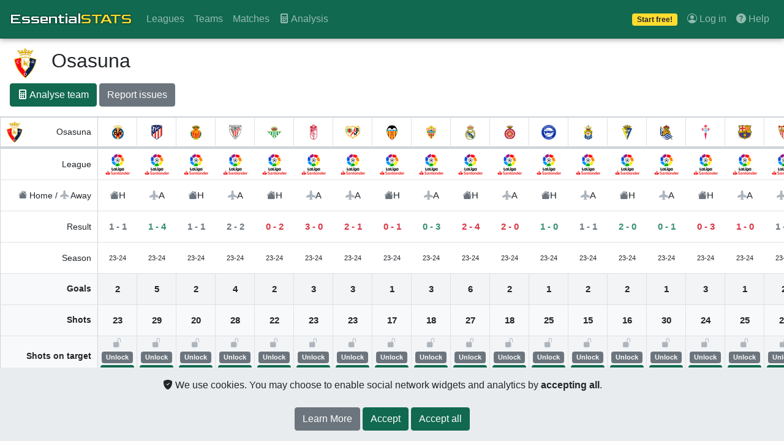

--- FILE ---
content_type: application/javascript
request_url: https://essentialstats.com/js/tablestats.min.js
body_size: 1325
content:
function a0_0x4430(_0x5b83d5,_0x3d568b){var _0x5a9748=a0_0x5a97();return a0_0x4430=function(_0x443004,_0x480d8f){_0x443004=_0x443004-0x1c8;var _0x32c665=_0x5a9748[_0x443004];return _0x32c665;},a0_0x4430(_0x5b83d5,_0x3d568b);}var a0_0x4201ec=a0_0x4430;(function(_0x1c4157,_0xb92f82){var _0x58820b=a0_0x4430,_0x1d28d9=_0x1c4157();while(!![]){try{var _0x1e9df8=parseInt(_0x58820b(0x1d8))/0x1+-parseInt(_0x58820b(0x1d6))/0x2+parseInt(_0x58820b(0x1e5))/0x3+-parseInt(_0x58820b(0x1cb))/0x4*(-parseInt(_0x58820b(0x1da))/0x5)+parseInt(_0x58820b(0x1c9))/0x6+parseInt(_0x58820b(0x1dd))/0x7+-parseInt(_0x58820b(0x1c8))/0x8;if(_0x1e9df8===_0xb92f82)break;else _0x1d28d9['push'](_0x1d28d9['shift']());}catch(_0x545f34){_0x1d28d9['push'](_0x1d28d9['shift']());}}}(a0_0x5a97,0x8f6ba));let essRowFilters=[],essColFilters=[];function removeFromFilter(_0x5c0902,_0x1f7ea7){var _0x37fbc4=a0_0x4430,_0x4cd040=_0x5c0902['indexOf'](_0x1f7ea7);_0x4cd040>=0x0&&_0x5c0902[_0x37fbc4(0x1d4)](_0x4cd040,0x1);}function a0_0x5a97(){var _0x243536=['#ess-filtering-close','[data-ess-row-starts-visible=\x22False\x22]','ess-col-filter-value','17672360tWtkZE','6243300qseVMT','.cell-stat\x20>\x20span.alt-stat','4tOENFQ','removeClass','click','[data-ess-col-starts-visible]','div[data-ess-row-filter-value=\x22','ess-target-url','ready','[data-ess-altstats]','[data-ess-colfilter]','splice','[data-ess-rowfilter]','398398yyMsSW','.cell-stat\x20>\x20span','523194wVUgGE','btn-warning','1118930CpitKf','push','div[data-ess-col-filter-value*=\x22-','6459278aqVWcC','btn-primary','includes','btn-secondary','ess-rowfilter','toggle','-\x22]','div[data-ess-target-url]','856230IIGAmG','hide','ess-row-filter-value','each','hasClass','href','hidden','data','addClass','#ess-filtering-toggle'];a0_0x5a97=function(){return _0x243536;};return a0_0x5a97();}function onClickRowFilter(_0x353306){var _0x88479=a0_0x4430,_0x499983=_0x353306[_0x88479(0x1ec)](_0x88479(0x1e1));essRowFilters[_0x88479(0x1df)](_0x499983)?(removeFromFilter(essRowFilters,_0x499983),_0x353306[_0x88479(0x1cc)]('btn-secondary'),_0x353306['addClass']('btn-primary'),$(_0x88479(0x1cf)+_0x499983+'\x22]')[_0x88479(0x1cc)](_0x88479(0x1eb))):(essRowFilters[_0x88479(0x1db)](_0x499983),_0x353306[_0x88479(0x1cc)](_0x88479(0x1de)),_0x353306[_0x88479(0x1ed)](_0x88479(0x1e0)),$(_0x88479(0x1cf)+_0x499983+'\x22]')[_0x88479(0x1ed)](_0x88479(0x1eb)));}function onClickColFilter(_0x471617){var _0x307efb=a0_0x4430,_0x59c847=_0x471617[_0x307efb(0x1ec)]('ess-colfilter');essColFilters[_0x307efb(0x1df)](_0x59c847)?(removeFromFilter(essColFilters,_0x59c847),_0x471617[_0x307efb(0x1cc)](_0x307efb(0x1e0)),_0x471617[_0x307efb(0x1ed)](_0x307efb(0x1d9)),$(_0x307efb(0x1dc)+_0x59c847+_0x307efb(0x1e3))[_0x307efb(0x1cc)](_0x307efb(0x1eb))):(essColFilters['push'](_0x59c847),_0x471617['removeClass'](_0x307efb(0x1d9)),_0x471617[_0x307efb(0x1ed)](_0x307efb(0x1e0)),$(_0x307efb(0x1dc)+_0x59c847+_0x307efb(0x1e3))[_0x307efb(0x1ed)](_0x307efb(0x1eb)));}function onClickAltStats(_0x57992b){var _0xf0d9b1=a0_0x4430;_0x57992b[_0xf0d9b1(0x1e9)](_0xf0d9b1(0x1e0))?(_0x57992b[_0xf0d9b1(0x1cc)](_0xf0d9b1(0x1e0)),_0x57992b[_0xf0d9b1(0x1ed)](_0xf0d9b1(0x1de)),$(_0xf0d9b1(0x1d7))[_0xf0d9b1(0x1cc)]('hidden'),$(_0xf0d9b1(0x1ca))[_0xf0d9b1(0x1ed)](_0xf0d9b1(0x1eb))):(_0x57992b['removeClass'](_0xf0d9b1(0x1de)),_0x57992b[_0xf0d9b1(0x1ed)](_0xf0d9b1(0x1e0)),$(_0xf0d9b1(0x1d7))[_0xf0d9b1(0x1ed)](_0xf0d9b1(0x1eb)),$(_0xf0d9b1(0x1ca))['removeClass'](_0xf0d9b1(0x1eb)));}function initialize(){var _0x4f6878=a0_0x4430;$(_0x4f6878(0x1f0))[_0x4f6878(0x1e8)](function(_0x201a88,_0x4a68c3){var _0x593fad=_0x4f6878;const _0x5ee18d=$(_0x4a68c3)[_0x593fad(0x1ec)](_0x593fad(0x1e7));!essRowFilters[_0x593fad(0x1df)](_0x5ee18d)&&essRowFilters[_0x593fad(0x1db)](_0x5ee18d);}),$(_0x4f6878(0x1ce))['each'](function(_0x3c53ff,_0x132d8c){var _0x5aef73=_0x4f6878;const _0x18b117=$(_0x132d8c)[_0x5aef73(0x1ec)](_0x5aef73(0x1f1));!essColFilters[_0x5aef73(0x1df)](_0x18b117)&&essColFilters[_0x5aef73(0x1db)](_0x18b117);});}$(document)[a0_0x4201ec(0x1d1)](function(){var _0x56e645=a0_0x4201ec;initialize(),$(_0x56e645(0x1ee))[_0x56e645(0x1cd)](function(){var _0x45d0fc=_0x56e645;$('#ess-filtering')[_0x45d0fc(0x1e2)]();}),$(_0x56e645(0x1ef))['click'](function(){var _0x1fa2cb=_0x56e645;$('#ess-filtering')[_0x1fa2cb(0x1e6)]();}),$(_0x56e645(0x1d5))['click'](function(){onClickRowFilter($(this));}),$(_0x56e645(0x1d3))[_0x56e645(0x1cd)](function(){onClickColFilter($(this));}),$(_0x56e645(0x1d2))[_0x56e645(0x1cd)](function(){onClickAltStats($(this));}),$(_0x56e645(0x1e4))['click'](function(){var _0x1962a4=_0x56e645;location[_0x1962a4(0x1ea)]=$(this)[_0x1962a4(0x1ec)](_0x1962a4(0x1d0));});});

--- FILE ---
content_type: application/javascript
request_url: https://essentialstats.com/js/site.js?v=uykBvgzXu251yYvNotJuHnS2VAhMU_tFNCmC6tOPpXg
body_size: 464
content:
function gotoTop() {
    const viewport = document.getElementById('main-viewport');
    viewport.scrollTo(0, 0);
}

function toggleClass(id, cssClass) {
    const element = document.getElementById(id);
    if (!element) {
        console.error(`Element ${id} not found`);
        return;
    }
    element.classList.toggle(cssClass);
}

function confirmDelete(button) {
    const targetUrl = button.getAttribute('data-ess-action');
    const id = button.getAttribute('data-ess-action-id');

    const ok = function (responseText) {
        getModal('delete-modal').hide();
        document.getElementById('row_' + id).remove();
    }

    const error = function (responseText) {
        getModal('delete-modal').hide();
        getModal('error-modal').show();
    }
    serverCall(targetUrl + id, 'POST', ok, error);
}

function getModal(elementId) {
    const domElement = document.getElementById(elementId);
    return bootstrap.Modal.getInstance(domElement) ?? new bootstrap.Modal(domElement, {
        keyboard: false
    });
}

function showDeleteModal(button) {
    const confirmElement = document.getElementById('confirm-delete');
    confirmElement.setAttribute('data-ess-action-id', button.getAttribute('data-ess-id'));

    getModal('delete-modal').show();
}

function serverCall(url, method, ok, error) {
    const xhr = new XMLHttpRequest();
    xhr.open(method, url, true);
    xhr.onreadystatechange = function () {
        if (this.readyState !== 4) {
            return;
        }

        if (this.status === 200) {
            ok();
            console.log(this.responseText);
        } else {
            error();
            console.error(this.responseText);
        }
    }
    xhr.send();
}

function cleanHtmlReport() {
    const reportHtml = document.getElementById('report');
    reportHtml.innerHTML = reportHtml.innerHTML.replace(/>\s+|\s+</g, function(m) {
        return m.trim();
    });
}